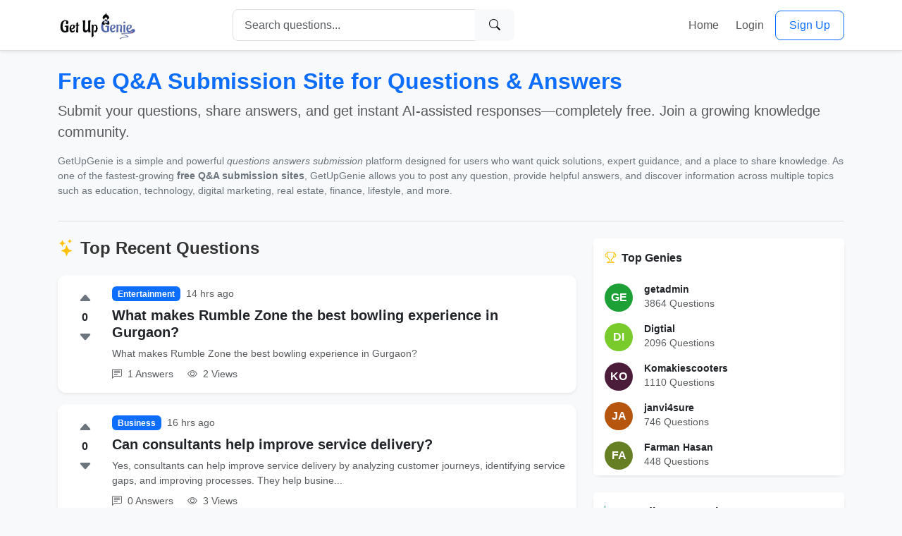

--- FILE ---
content_type: text/html; charset=UTF-8
request_url: https://www.getupgenie.com/add-question/?category=1685
body_size: 5984
content:
<!DOCTYPE html>
<html lang="en">
<head>
    <meta charset="UTF-8">
    <meta name="viewport" content="width=device-width, initial-scale=1.0">
    
        <title>GetUpGenie – Free Q&A Submission Site | Questions Answers Submission Platform</title>
        <meta name='description' content='GetUpGenie is a free Q&A submission site where users can submit questions, share answers, and explore helpful knowledge. Publish your doubts, get solutions instantly, and contribute to a growing questions–answers community.'>
        <link rel='canonical' href='https://www.getupgenie.com'>
        
        <!-- Open Graph -->
        <meta property='og:type' content='website'>
        <meta property='og:url' content='https://www.getupgenie.com'>
        <meta property='og:title' content='GetUpGenie – Free Q&A Submission Site | Questions Answers Submission Platform'>
        <meta property='og:description' content='GetUpGenie is a free Q&A submission site where users can submit questions, share answers, and explore helpful knowledge. Publish your doubts, get solutions instantly, and contribute to a growing questions–answers community.'>
        <meta property='og:image' content='https://www.getupgenie.com/assets/images/logo.png'>
        
        <!-- Twitter -->
        <meta property='twitter:card' content='summary_large_image'>
        <meta property='twitter:url' content='https://www.getupgenie.com'>
        <meta property='twitter:title' content='GetUpGenie – Free Q&A Submission Site | Questions Answers Submission Platform'>
        <meta property='twitter:description' content='GetUpGenie is a free Q&A submission site where users can submit questions, share answers, and explore helpful knowledge. Publish your doubts, get solutions instantly, and contribute to a growing questions–answers community.'>
        <meta property='twitter:image' content='https://www.getupgenie.com/assets/images/logo.png'>
            
 <!-- Google Tag Manager -->
<script>(function(w,d,s,l,i){w[l]=w[l]||[];w[l].push({'gtm.start':
new Date().getTime(),event:'gtm.js'});var f=d.getElementsByTagName(s)[0],
j=d.createElement(s),dl=l!='dataLayer'?'&l='+l:'';j.async=true;j.src=
'https://www.googletagmanager.com/gtm.js?id='+i+dl;f.parentNode.insertBefore(j,f);
})(window,document,'script','dataLayer','GTM-K93NPP7');</script>
<!-- End Google Tag Manager -->
    
    <!-- Google AdSense -->
    <script async src="https://pagead2.googlesyndication.com/pagead/js/adsbygoogle.js?client=ca-pub-4079362100226394" crossorigin="anonymous"></script>
    
    <!-- Favicon -->
    <link rel="icon" type="image/png" href="https://www.getupgenie.com/assets/images/logo.png">
    <link rel="apple-touch-icon" href="https://www.getupgenie.com/assets/images/logo.png">
    <!-- Bootstrap 5 CSS -->
    <link href="https://cdn.jsdelivr.net/npm/bootstrap@5.3.0/dist/css/bootstrap.min.css" rel="stylesheet">
    <!-- Bootstrap Icons -->
    <link rel="stylesheet" href="https://cdn.jsdelivr.net/npm/bootstrap-icons@1.11.0/font/bootstrap-icons.css">
    <!-- Custom CSS -->
    <link rel="stylesheet" href="https://www.getupgenie.com/assets/css/style.css">
</head>
<body class="bg-light">

<!-- Google Tag Manager (noscript) -->
<noscript><iframe src="https://www.googletagmanager.com/ns.html?id=GTM-K93NPP7"
height="0" width="0" style="display:none;visibility:hidden"></iframe></noscript>
<!-- End Google Tag Manager (noscript) -->

<nav class="navbar navbar-expand-lg navbar-light bg-white sticky-top shadow-sm border-bottom">
    <div class="container">
        <a class="navbar-brand fw-bold d-flex align-items-center" href="https://www.getupgenie.com">
            <img src="https://www.getupgenie.com/assets/images/logo.png" alt="Get Up Genie" height="45">
        </a>
        <button class="navbar-toggler" type="button" data-bs-toggle="collapse" data-bs-target="#navbarNav">
            <span class="navbar-toggler-icon"></span>
        </button>
        
        <div class="collapse navbar-collapse" id="navbarNav">
            <form class="d-flex mx-auto my-2 my-lg-0 position-relative" action="https://www.getupgenie.com/search" method="GET" style="max-width: 400px; width: 100%;" id="searchForm">
                <div class="input-group">
                    <input class="form-control" type="search" name="q" id="searchInput" placeholder="Search questions..." aria-label="Search" autocomplete="off">
                    <button class="btn btn-light" type="submit"><i class="bi bi-search"></i></button>
                </div>
                <!-- Autocomplete dropdown -->
                <div id="searchSuggestions" class="position-absolute w-100 bg-white rounded-3 shadow-lg" style="top: 100%; left: 0; z-index: 1050; display: none; max-height: 400px; overflow-y: auto;"></div>
            </form>
            
            <ul class="navbar-nav ms-auto align-items-center">
                <li class="nav-item me-2">
                    <a class="nav-link" href="https://www.getupgenie.com">Home</a>
                </li>
                                    <li class="nav-item">
                        <a class="nav-link" href="https://www.getupgenie.com/auth/login">Login</a>
                    </li>
                    <li class="nav-item">
                        <a class="btn btn-outline-primary ms-2" href="https://www.getupgenie.com/auth/register">Sign Up</a>
                    </li>
                            </ul>
        </div>
    </div>
</nav>

<div class="container py-4" style="min-height: 80vh;">

<!-- SEO Hero Section -->
<div class="mb-4 pb-3 border-bottom">
    <h1 class="h2 fw-bold text-primary mb-2">Free Q&A Submission Site for Questions & Answers</h1>
    <p class="lead text-muted mb-3">Submit your questions, share answers, and get instant AI-assisted responses—completely free. Join a growing knowledge community.</p>
    <p class="text-secondary small">GetUpGenie is a simple and powerful <em>questions answers submission</em> platform designed for users who want quick solutions, expert guidance, and a place to share knowledge. As one of the fastest-growing <strong>free Q&A submission sites</strong>, GetUpGenie allows you to post any question, provide helpful answers, and discover information across multiple topics such as education, technology, digital marketing, real estate, finance, lifestyle, and more.</p>
</div>

<div class="row">
    <div class="col-md-8">
        <div class="d-flex justify-content-between align-items-center mb-4">
            <h2 class="h4 fw-bold mb-0"><i class="bi bi-stars text-warning me-2"></i>Top Recent Questions</h2>
        </div>

        <!-- Question Loop -->
                                    <div class="card mb-3 shadow-sm border-0">
                    <div class="card-body">
                        <div class="d-flex">
                            <!-- Vote Section -->
                            <div class="text-center me-3 d-flex flex-column align-items-center" style="min-width: 45px;">
                                <button class="btn btn-sm p-0 vote-btn" data-type="question" data-id="17670" data-vote="1" title="Upvote">
                                    <i class="bi bi-caret-up-fill fs-5 text-secondary"></i>
                                </button>
                                <span class="fw-bold" id="question-votes-17670">0</span>
                                <button class="btn btn-sm p-0 vote-btn" data-type="question" data-id="17670" data-vote="-1" title="Downvote">
                                    <i class="bi bi-caret-down-fill fs-5 text-secondary"></i>
                                </button>
                            </div>
                            
                            <!-- Question Content -->
                            <div class="flex-grow-1">
                                <div class="d-flex align-items-center mb-2">
                                    <a href="https://www.getupgenie.com/category/entertainment" class="badge bg-primary text-decoration-none">Entertainment</a>
                                    <span class="text-muted small ms-2">14 hrs ago</span>
                                </div>
                                
                                <h5 class="mb-2">
                                    <a href="https://www.getupgenie.com/question/what-makes-rumble-zone-the-best-bowling-experience-in-gurgaon" class="text-dark text-decoration-none fw-semibold">
                                        What makes Rumble Zone the best bowling experience in Gurgaon?                                    </a>
                                </h5>
                                <p class="text-muted small mb-2">What makes Rumble Zone the best bowling experience in Gurgaon?</p>
                                
                                <div class="text-muted small">
                                    <span class="me-3"><i class="bi bi-chat-left-text me-1"></i> 1 Answers</span>
                                    <span><i class="bi bi-eye me-1"></i> 2 Views</span>
                                </div>
                            </div>
                        </div>
                    </div>
                </div>
                            <div class="card mb-3 shadow-sm border-0">
                    <div class="card-body">
                        <div class="d-flex">
                            <!-- Vote Section -->
                            <div class="text-center me-3 d-flex flex-column align-items-center" style="min-width: 45px;">
                                <button class="btn btn-sm p-0 vote-btn" data-type="question" data-id="17669" data-vote="1" title="Upvote">
                                    <i class="bi bi-caret-up-fill fs-5 text-secondary"></i>
                                </button>
                                <span class="fw-bold" id="question-votes-17669">0</span>
                                <button class="btn btn-sm p-0 vote-btn" data-type="question" data-id="17669" data-vote="-1" title="Downvote">
                                    <i class="bi bi-caret-down-fill fs-5 text-secondary"></i>
                                </button>
                            </div>
                            
                            <!-- Question Content -->
                            <div class="flex-grow-1">
                                <div class="d-flex align-items-center mb-2">
                                    <a href="https://www.getupgenie.com/category/business" class="badge bg-primary text-decoration-none">Business</a>
                                    <span class="text-muted small ms-2">16 hrs ago</span>
                                </div>
                                
                                <h5 class="mb-2">
                                    <a href="https://www.getupgenie.com/question/can-consultants-help-improve-service-delivery" class="text-dark text-decoration-none fw-semibold">
                                        Can consultants help improve service delivery?                                    </a>
                                </h5>
                                <p class="text-muted small mb-2">Yes, consultants can help improve service delivery by analyzing customer journeys, identifying service gaps, and improving processes. They help busine...</p>
                                
                                <div class="text-muted small">
                                    <span class="me-3"><i class="bi bi-chat-left-text me-1"></i> 0 Answers</span>
                                    <span><i class="bi bi-eye me-1"></i> 3 Views</span>
                                </div>
                            </div>
                        </div>
                    </div>
                </div>
                            <div class="card mb-3 shadow-sm border-0">
                    <div class="card-body">
                        <div class="d-flex">
                            <!-- Vote Section -->
                            <div class="text-center me-3 d-flex flex-column align-items-center" style="min-width: 45px;">
                                <button class="btn btn-sm p-0 vote-btn" data-type="question" data-id="17668" data-vote="1" title="Upvote">
                                    <i class="bi bi-caret-up-fill fs-5 text-secondary"></i>
                                </button>
                                <span class="fw-bold" id="question-votes-17668">0</span>
                                <button class="btn btn-sm p-0 vote-btn" data-type="question" data-id="17668" data-vote="-1" title="Downvote">
                                    <i class="bi bi-caret-down-fill fs-5 text-secondary"></i>
                                </button>
                            </div>
                            
                            <!-- Question Content -->
                            <div class="flex-grow-1">
                                <div class="d-flex align-items-center mb-2">
                                    <a href="https://www.getupgenie.com/category/business" class="badge bg-primary text-decoration-none">Business</a>
                                    <span class="text-muted small ms-2">16 hrs ago</span>
                                </div>
                                
                                <h5 class="mb-2">
                                    <a href="https://www.getupgenie.com/question/how-does-business-consulting-help-in-product-development" class="text-dark text-decoration-none fw-semibold">
                                        How does business consulting help in product development?                                    </a>
                                </h5>
                                <p class="text-muted small mb-2">Business consulting helps in product development by researching market needs, identifying customer pain points, and guiding product strategy. Consulta...</p>
                                
                                <div class="text-muted small">
                                    <span class="me-3"><i class="bi bi-chat-left-text me-1"></i> 0 Answers</span>
                                    <span><i class="bi bi-eye me-1"></i> 5 Views</span>
                                </div>
                            </div>
                        </div>
                    </div>
                </div>
                            <div class="card mb-3 shadow-sm border-0">
                    <div class="card-body">
                        <div class="d-flex">
                            <!-- Vote Section -->
                            <div class="text-center me-3 d-flex flex-column align-items-center" style="min-width: 45px;">
                                <button class="btn btn-sm p-0 vote-btn" data-type="question" data-id="17667" data-vote="1" title="Upvote">
                                    <i class="bi bi-caret-up-fill fs-5 text-secondary"></i>
                                </button>
                                <span class="fw-bold" id="question-votes-17667">0</span>
                                <button class="btn btn-sm p-0 vote-btn" data-type="question" data-id="17667" data-vote="-1" title="Downvote">
                                    <i class="bi bi-caret-down-fill fs-5 text-secondary"></i>
                                </button>
                            </div>
                            
                            <!-- Question Content -->
                            <div class="flex-grow-1">
                                <div class="d-flex align-items-center mb-2">
                                    <a href="https://www.getupgenie.com/category/business" class="badge bg-primary text-decoration-none">Business</a>
                                    <span class="text-muted small ms-2">16 hrs ago</span>
                                </div>
                                
                                <h5 class="mb-2">
                                    <a href="https://www.getupgenie.com/question/[base64]" class="text-dark text-decoration-none fw-semibold">
                                        Business consulting helps in product development by researching market needs, identifying customer pain points, and guiding product strategy. Consultants help improve product design, pricing, positioning, and launch plans to reduce risk and increase marke                                    </a>
                                </h5>
                                <p class="text-muted small mb-2">Business consulting helps in product development by researching market needs, identifying customer pain points, and guiding product strategy. Consulta...</p>
                                
                                <div class="text-muted small">
                                    <span class="me-3"><i class="bi bi-chat-left-text me-1"></i> 0 Answers</span>
                                    <span><i class="bi bi-eye me-1"></i> 1 Views</span>
                                </div>
                            </div>
                        </div>
                    </div>
                </div>
                            <div class="card mb-3 shadow-sm border-0">
                    <div class="card-body">
                        <div class="d-flex">
                            <!-- Vote Section -->
                            <div class="text-center me-3 d-flex flex-column align-items-center" style="min-width: 45px;">
                                <button class="btn btn-sm p-0 vote-btn" data-type="question" data-id="17666" data-vote="1" title="Upvote">
                                    <i class="bi bi-caret-up-fill fs-5 text-secondary"></i>
                                </button>
                                <span class="fw-bold" id="question-votes-17666">0</span>
                                <button class="btn btn-sm p-0 vote-btn" data-type="question" data-id="17666" data-vote="-1" title="Downvote">
                                    <i class="bi bi-caret-down-fill fs-5 text-secondary"></i>
                                </button>
                            </div>
                            
                            <!-- Question Content -->
                            <div class="flex-grow-1">
                                <div class="d-flex align-items-center mb-2">
                                    <a href="https://www.getupgenie.com/category/business" class="badge bg-primary text-decoration-none">Business</a>
                                    <span class="text-muted small ms-2">16 hrs ago</span>
                                </div>
                                
                                <h5 class="mb-2">
                                    <a href="https://www.getupgenie.com/question/does-consulting-help-optimize-business-resources" class="text-dark text-decoration-none fw-semibold">
                                        Does consulting help optimize business resources?                                    </a>
                                </h5>
                                <p class="text-muted small mb-2">Yes, consulting helps optimize business resources by identifying waste, improving processes, and aligning people, time, and money with business goals....</p>
                                
                                <div class="text-muted small">
                                    <span class="me-3"><i class="bi bi-chat-left-text me-1"></i> 0 Answers</span>
                                    <span><i class="bi bi-eye me-1"></i> 2 Views</span>
                                </div>
                            </div>
                        </div>
                    </div>
                </div>
                            <div class="card mb-3 shadow-sm border-0">
                    <div class="card-body">
                        <div class="d-flex">
                            <!-- Vote Section -->
                            <div class="text-center me-3 d-flex flex-column align-items-center" style="min-width: 45px;">
                                <button class="btn btn-sm p-0 vote-btn" data-type="question" data-id="17665" data-vote="1" title="Upvote">
                                    <i class="bi bi-caret-up-fill fs-5 text-secondary"></i>
                                </button>
                                <span class="fw-bold" id="question-votes-17665">0</span>
                                <button class="btn btn-sm p-0 vote-btn" data-type="question" data-id="17665" data-vote="-1" title="Downvote">
                                    <i class="bi bi-caret-down-fill fs-5 text-secondary"></i>
                                </button>
                            </div>
                            
                            <!-- Question Content -->
                            <div class="flex-grow-1">
                                <div class="d-flex align-items-center mb-2">
                                    <a href="https://www.getupgenie.com/category/business" class="badge bg-primary text-decoration-none">Business</a>
                                    <span class="text-muted small ms-2">16 hrs ago</span>
                                </div>
                                
                                <h5 class="mb-2">
                                    <a href="https://www.getupgenie.com/question/can-consultants-improve-staff-performance" class="text-dark text-decoration-none fw-semibold">
                                        Can consultants improve staff performance?                                    </a>
                                </h5>
                                <p class="text-muted small mb-2">Yes, consultants can improve staff performance by identifying skill gaps, improving workflows, and introducing better systems and training. They also ...</p>
                                
                                <div class="text-muted small">
                                    <span class="me-3"><i class="bi bi-chat-left-text me-1"></i> 0 Answers</span>
                                    <span><i class="bi bi-eye me-1"></i> 2 Views</span>
                                </div>
                            </div>
                        </div>
                    </div>
                </div>
                            <div class="card mb-3 shadow-sm border-0">
                    <div class="card-body">
                        <div class="d-flex">
                            <!-- Vote Section -->
                            <div class="text-center me-3 d-flex flex-column align-items-center" style="min-width: 45px;">
                                <button class="btn btn-sm p-0 vote-btn" data-type="question" data-id="17664" data-vote="1" title="Upvote">
                                    <i class="bi bi-caret-up-fill fs-5 text-secondary"></i>
                                </button>
                                <span class="fw-bold" id="question-votes-17664">0</span>
                                <button class="btn btn-sm p-0 vote-btn" data-type="question" data-id="17664" data-vote="-1" title="Downvote">
                                    <i class="bi bi-caret-down-fill fs-5 text-secondary"></i>
                                </button>
                            </div>
                            
                            <!-- Question Content -->
                            <div class="flex-grow-1">
                                <div class="d-flex align-items-center mb-2">
                                    <a href="https://www.getupgenie.com/category/business" class="badge bg-primary text-decoration-none">Business</a>
                                    <span class="text-muted small ms-2">16 hrs ago</span>
                                </div>
                                
                                <h5 class="mb-2">
                                    <a href="https://www.getupgenie.com/question/how-does-business-consulting-improve-time-management" class="text-dark text-decoration-none fw-semibold">
                                        How does business consulting improve time management?                                    </a>
                                </h5>
                                <p class="text-muted small mb-2">Business consulting improves time management by helping businesses identify time-wasting activities, set clear priorities, and streamline processes. C...</p>
                                
                                <div class="text-muted small">
                                    <span class="me-3"><i class="bi bi-chat-left-text me-1"></i> 0 Answers</span>
                                    <span><i class="bi bi-eye me-1"></i> 2 Views</span>
                                </div>
                            </div>
                        </div>
                    </div>
                </div>
                            <div class="card mb-3 shadow-sm border-0">
                    <div class="card-body">
                        <div class="d-flex">
                            <!-- Vote Section -->
                            <div class="text-center me-3 d-flex flex-column align-items-center" style="min-width: 45px;">
                                <button class="btn btn-sm p-0 vote-btn" data-type="question" data-id="17663" data-vote="1" title="Upvote">
                                    <i class="bi bi-caret-up-fill fs-5 text-secondary"></i>
                                </button>
                                <span class="fw-bold" id="question-votes-17663">0</span>
                                <button class="btn btn-sm p-0 vote-btn" data-type="question" data-id="17663" data-vote="-1" title="Downvote">
                                    <i class="bi bi-caret-down-fill fs-5 text-secondary"></i>
                                </button>
                            </div>
                            
                            <!-- Question Content -->
                            <div class="flex-grow-1">
                                <div class="d-flex align-items-center mb-2">
                                    <a href="https://www.getupgenie.com/category/real-estate" class="badge bg-primary text-decoration-none">Real Estate</a>
                                    <span class="text-muted small ms-2">17 hrs ago</span>
                                </div>
                                
                                <h5 class="mb-2">
                                    <a href="https://www.getupgenie.com/question/why-choose-luxury-4-bhk-apartments-in-sector-88-mohali-by-hero-homes" class="text-dark text-decoration-none fw-semibold">
                                        Why choose luxury 4 BHK apartments in Sector 88 Mohali by Hero Homes?                                    </a>
                                </h5>
                                <p class="text-muted small mb-2">Why choose luxury 4 BHK apartments in Sector 88 Mohali by Hero Homes?</p>
                                
                                <div class="text-muted small">
                                    <span class="me-3"><i class="bi bi-chat-left-text me-1"></i> 1 Answers</span>
                                    <span><i class="bi bi-eye me-1"></i> 3 Views</span>
                                </div>
                            </div>
                        </div>
                    </div>
                </div>
                            <div class="card mb-3 shadow-sm border-0">
                    <div class="card-body">
                        <div class="d-flex">
                            <!-- Vote Section -->
                            <div class="text-center me-3 d-flex flex-column align-items-center" style="min-width: 45px;">
                                <button class="btn btn-sm p-0 vote-btn" data-type="question" data-id="17662" data-vote="1" title="Upvote">
                                    <i class="bi bi-caret-up-fill fs-5 text-secondary"></i>
                                </button>
                                <span class="fw-bold" id="question-votes-17662">0</span>
                                <button class="btn btn-sm p-0 vote-btn" data-type="question" data-id="17662" data-vote="-1" title="Downvote">
                                    <i class="bi bi-caret-down-fill fs-5 text-secondary"></i>
                                </button>
                            </div>
                            
                            <!-- Question Content -->
                            <div class="flex-grow-1">
                                <div class="d-flex align-items-center mb-2">
                                    <a href="https://www.getupgenie.com/category/education" class="badge bg-primary text-decoration-none">Education</a>
                                    <span class="text-muted small ms-2">19 hrs ago</span>
                                </div>
                                
                                <h5 class="mb-2">
                                    <a href="https://www.getupgenie.com/question/what-is-the-success-rate-of-school-of-banking-placements-in-2026" class="text-dark text-decoration-none fw-semibold">
                                        What is the success rate of School of Banking placements in 2026?                                    </a>
                                </h5>
                                <p class="text-muted small mb-2">Find out how many graduates secure roles in leading private and corporate banks after completing the course.</p>
                                
                                <div class="text-muted small">
                                    <span class="me-3"><i class="bi bi-chat-left-text me-1"></i> 0 Answers</span>
                                    <span><i class="bi bi-eye me-1"></i> 4 Views</span>
                                </div>
                            </div>
                        </div>
                    </div>
                </div>
                            <div class="card mb-3 shadow-sm border-0">
                    <div class="card-body">
                        <div class="d-flex">
                            <!-- Vote Section -->
                            <div class="text-center me-3 d-flex flex-column align-items-center" style="min-width: 45px;">
                                <button class="btn btn-sm p-0 vote-btn" data-type="question" data-id="17661" data-vote="1" title="Upvote">
                                    <i class="bi bi-caret-up-fill fs-5 text-secondary"></i>
                                </button>
                                <span class="fw-bold" id="question-votes-17661">0</span>
                                <button class="btn btn-sm p-0 vote-btn" data-type="question" data-id="17661" data-vote="-1" title="Downvote">
                                    <i class="bi bi-caret-down-fill fs-5 text-secondary"></i>
                                </button>
                            </div>
                            
                            <!-- Question Content -->
                            <div class="flex-grow-1">
                                <div class="d-flex align-items-center mb-2">
                                    <a href="https://www.getupgenie.com/category/education" class="badge bg-primary text-decoration-none">Education</a>
                                    <span class="text-muted small ms-2">19 hrs ago</span>
                                </div>
                                
                                <h5 class="mb-2">
                                    <a href="https://www.getupgenie.com/question/does-school-of-banking-provide-placement-assistance-in-leading-banks" class="text-dark text-decoration-none fw-semibold">
                                        Does School of Banking provide placement assistance in leading banks?                                    </a>
                                </h5>
                                <p class="text-muted small mb-2">Does a School of Banking offer placement assistance with leading private and corporate banks? Understand how tie-ups, internships, and interview suppo...</p>
                                
                                <div class="text-muted small">
                                    <span class="me-3"><i class="bi bi-chat-left-text me-1"></i> 0 Answers</span>
                                    <span><i class="bi bi-eye me-1"></i> 4 Views</span>
                                </div>
                            </div>
                        </div>
                    </div>
                </div>
                            
        <!-- Pagination -->
                <nav aria-label="Page navigation" class="mt-4">
            <ul class="pagination justify-content-center">
                                
                                    <li class="page-item active">
                        <a class="page-link" href="https://www.getupgenie.com/home/index/1">1</a>
                    </li>
                                    <li class="page-item ">
                        <a class="page-link" href="https://www.getupgenie.com/home/index/2">2</a>
                    </li>
                                    <li class="page-item ">
                        <a class="page-link" href="https://www.getupgenie.com/home/index/3">3</a>
                    </li>
                                
                                    <li class="page-item">
                        <a class="page-link" href="https://www.getupgenie.com/home/index/2">»</a>
                    </li>
                    <li class="page-item">
                        <a class="page-link" href="https://www.getupgenie.com/home/index/1763">Last</a>
                    </li>
                            </ul>
        </nav>
        
    </div>
    
    <div class="col-md-4">
        <!-- Sidebar: Top Genies -->
        <div class="card shadow-sm border-0 mb-4">
            <div class="card-header bg-white fw-bold border-bottom-0 py-3">
                <i class="bi bi-trophy text-warning me-2"></i>Top Genies
            </div>
            <div class="list-group list-group-flush">
                                                    <a href="https://www.getupgenie.com/user/getadmin" class="list-group-item list-group-item-action d-flex align-items-center border-0">
                                                    <div class="rounded-circle me-3 d-flex align-items-center justify-content-center text-white fw-bold" style="width:40px;height:40px;background:#1DA035">
                                GE                            </div>
                                                <div>
                            <h6 class="mb-0 fw-bold small">getadmin</h6>
                            <small class="text-muted">3864 Questions</small>
                        </div>
                    </a>
                                    <a href="https://www.getupgenie.com/user/Digital" class="list-group-item list-group-item-action d-flex align-items-center border-0">
                                                    <div class="rounded-circle me-3 d-flex align-items-center justify-content-center text-white fw-bold" style="width:40px;height:40px;background:#78CB2A">
                                DI                            </div>
                                                <div>
                            <h6 class="mb-0 fw-bold small">Digtial</h6>
                            <small class="text-muted">2096 Questions</small>
                        </div>
                    </a>
                                    <a href="https://www.getupgenie.com/user/komakiescooters" class="list-group-item list-group-item-action d-flex align-items-center border-0">
                                                    <div class="rounded-circle me-3 d-flex align-items-center justify-content-center text-white fw-bold" style="width:40px;height:40px;background:#4B1D3B">
                                KO                            </div>
                                                <div>
                            <h6 class="mb-0 fw-bold small">Komakiescooters</h6>
                            <small class="text-muted">1110 Questions</small>
                        </div>
                    </a>
                                    <a href="https://www.getupgenie.com/user/janvi4sure" class="list-group-item list-group-item-action d-flex align-items-center border-0">
                                                    <div class="rounded-circle me-3 d-flex align-items-center justify-content-center text-white fw-bold" style="width:40px;height:40px;background:#B5550E">
                                JA                            </div>
                                                <div>
                            <h6 class="mb-0 fw-bold small">janvi4sure</h6>
                            <small class="text-muted">746 Questions</small>
                        </div>
                    </a>
                                    <a href="https://www.getupgenie.com/user/farman-hasan" class="list-group-item list-group-item-action d-flex align-items-center border-0">
                                                    <div class="rounded-circle me-3 d-flex align-items-center justify-content-center text-white fw-bold" style="width:40px;height:40px;background:#677F24">
                                FA                            </div>
                                                <div>
                            <h6 class="mb-0 fw-bold small">Farman Hasan</h6>
                            <small class="text-muted">448 Questions</small>
                        </div>
                    </a>
                            </div>
        </div>

        <!-- Trending Categories -->
        <div class="card shadow-sm border-0 mb-4">
            <div class="card-header bg-white fw-bold border-bottom-0 py-3">
                <i class="bi bi-graph-up-arrow text-success me-2"></i>Trending Categories
            </div>
            <div class="card-body">
                                                    <a href="https://www.getupgenie.com/category/cryptocurrency" class="badge bg-light text-dark border p-2 m-1 text-decoration-none">
                        Cryptocurrency                    </a>
                                    <a href="https://www.getupgenie.com/category/business" class="badge bg-light text-dark border p-2 m-1 text-decoration-none">
                        Business                    </a>
                                    <a href="https://www.getupgenie.com/category/news" class="badge bg-light text-dark border p-2 m-1 text-decoration-none">
                        News                    </a>
                                    <a href="https://www.getupgenie.com/category/travel" class="badge bg-light text-dark border p-2 m-1 text-decoration-none">
                        Travel                    </a>
                                    <a href="https://www.getupgenie.com/category/electric-vehicle" class="badge bg-light text-dark border p-2 m-1 text-decoration-none">
                        Electric Vehicle                    </a>
                                    <a href="https://www.getupgenie.com/category/construction" class="badge bg-light text-dark border p-2 m-1 text-decoration-none">
                        Construction                    </a>
                            </div>
        </div>
        
    </div>
</div>

<!-- Voting JavaScript -->
<script>
document.addEventListener('DOMContentLoaded', function() {
    document.querySelectorAll('.vote-btn').forEach(function(btn) {
        btn.addEventListener('click', function() {
            const type = this.dataset.type;
            const id = this.dataset.id;
            const vote = parseInt(this.dataset.vote);
            
            fetch('https://www.getupgenie.com/api/vote', {
                method: 'POST',
                headers: {'Content-Type': 'application/json'},
                body: JSON.stringify({type: type, id: id, vote: vote})
            })
            .then(r => r.json())
            .then(data => {
                if (data.success) {
                    document.getElementById(type + '-votes-' + id).textContent = data.total_votes;
                } else {
                    alert(data.error || 'Failed to vote');
                }
            })
            .catch(err => {
                console.error('Vote error:', err);
                alert('Failed to vote');
            });
        });
    });
});
</script>

</div> <!-- End Container -->

<footer class="bg-white py-4 mt-auto border-top">
    <div class="container text-center text-muted">
        <div class="row">
            <div class="col-md-4 mb-3 mb-md-0 text-md-start">
                <img src="https://www.getupgenie.com/assets/images/logo.png" alt="Get Up Genie" height="40" class="mb-2">
                <p class="small mb-0">&copy; 2026 Get Up Genie. All rights reserved.</p>
            </div>
            <div class="col-md-4 mb-3 mb-md-0">
                <a href="https://www.getupgenie.com/page/about" class="text-decoration-none text-muted me-3">About</a>
                <a href="https://www.getupgenie.com/page/privacy" class="text-decoration-none text-muted me-3">Privacy</a>
                <a href="https://www.getupgenie.com/page/terms" class="text-decoration-none text-muted">Terms</a>
            </div>
            <div class="col-md-4 text-md-end">
                <a href="https://www.facebook.com/GetUpGenie/" target="_blank" class="text-muted fs-5 me-3" title="Facebook"><i class="bi bi-facebook"></i></a>
                <a href="https://twitter.com/GetUpGenie" target="_blank" class="text-muted fs-5 me-3" title="Twitter"><i class="bi bi-twitter-x"></i></a>
                <a href="https://www.linkedin.com/company/get-up-genie/" target="_blank" class="text-muted fs-5 me-3" title="LinkedIn"><i class="bi bi-linkedin"></i></a>
                <a href="https://www.instagram.com/getupgenie/?hl=en" target="_blank" class="text-muted fs-5" title="Instagram"><i class="bi bi-instagram"></i></a>
            </div>
        </div>
    </div>
</footer>

<!-- Bootstrap 5 JS Bundle -->
<script src="https://cdn.jsdelivr.net/npm/bootstrap@5.3.0/dist/js/bootstrap.bundle.min.js"></script>
<!-- Custom JS -->
<script src="https://www.getupgenie.com/assets/js/main.js"></script>

<!-- Autocomplete Search -->
<script>
(function() {
    const baseUrl = 'https://www.getupgenie.com';
    const searchInput = document.getElementById('searchInput');
    const suggestions = document.getElementById('searchSuggestions');
    let debounceTimer;
    
    if (!searchInput || !suggestions) return;
    
    searchInput.addEventListener('input', function() {
        const query = this.value.trim();
        
        clearTimeout(debounceTimer);
        
        if (query.length < 2) {
            suggestions.style.display = 'none';
            return;
        }
        
        debounceTimer = setTimeout(() => {
            fetch(baseUrl + '/api/searchQuestions?q=' + encodeURIComponent(query))
                .then(r => r.json())
                .then(data => {
                    if (data.results && data.results.length > 0) {
                        let html = '<div class="list-group list-group-flush">';
                        data.results.forEach(q => {
                            const title = q.title.length > 60 ? q.title.substring(0, 60) + '...' : q.title;
                            html += `
                                <a href="${baseUrl}/question/${q.slug}" class="list-group-item list-group-item-action py-3 px-4 border-0">
                                    <div class="d-flex align-items-center">
                                        <i class="bi bi-search text-muted me-3"></i>
                                        <div class="flex-grow-1">
                                            <div class="fw-semibold text-dark">${title}</div>
                                            <small class="text-muted">${q.answer_count || 0} answers</small>
                                        </div>
                                        <i class="bi bi-arrow-right text-muted"></i>
                                    </div>
                                </a>
                            `;
                        });
                        html += '</div>';
                        
                        if (data.results.length >= 5) {
                            html += `<a href="${baseUrl}/search?q=${encodeURIComponent(query)}" class="d-block text-center py-2 text-primary small fw-bold border-top">View all results →</a>`;
                        }
                        
                        suggestions.innerHTML = html;
                        suggestions.style.display = 'block';
                    } else {
                        suggestions.innerHTML = '<div class="p-3 text-center text-muted small"><i class="bi bi-emoji-frown me-2"></i>No results found</div>';
                        suggestions.style.display = 'block';
                    }
                })
                .catch(err => {
                    suggestions.style.display = 'none';
                });
        }, 200);
    });
    
    // Hide suggestions on click outside
    document.addEventListener('click', function(e) {
        if (!searchInput.contains(e.target) && !suggestions.contains(e.target)) {
            suggestions.style.display = 'none';
        }
    });
    
    // Hide suggestions on Escape key
    searchInput.addEventListener('keydown', function(e) {
        if (e.key === 'Escape') {
            suggestions.style.display = 'none';
        }
    });
    
    // Show suggestions on focus if has value
    searchInput.addEventListener('focus', function() {
        if (this.value.trim().length >= 2 && suggestions.innerHTML.trim() !== '') {
            suggestions.style.display = 'block';
        }
    });
})();
</script>


</body>
</html>


--- FILE ---
content_type: text/html; charset=utf-8
request_url: https://www.google.com/recaptcha/api2/aframe
body_size: 264
content:
<!DOCTYPE HTML><html><head><meta http-equiv="content-type" content="text/html; charset=UTF-8"></head><body><script nonce="lpKuRa9vMbL3fts1vwiSyw">/** Anti-fraud and anti-abuse applications only. See google.com/recaptcha */ try{var clients={'sodar':'https://pagead2.googlesyndication.com/pagead/sodar?'};window.addEventListener("message",function(a){try{if(a.source===window.parent){var b=JSON.parse(a.data);var c=clients[b['id']];if(c){var d=document.createElement('img');d.src=c+b['params']+'&rc='+(localStorage.getItem("rc::a")?sessionStorage.getItem("rc::b"):"");window.document.body.appendChild(d);sessionStorage.setItem("rc::e",parseInt(sessionStorage.getItem("rc::e")||0)+1);localStorage.setItem("rc::h",'1768878439237');}}}catch(b){}});window.parent.postMessage("_grecaptcha_ready", "*");}catch(b){}</script></body></html>

--- FILE ---
content_type: text/css
request_url: https://www.getupgenie.com/assets/css/style.css
body_size: 540
content:
:root {
    --primary-color: #0d6efd;
    --secondary-color: #6c757d;
    --bg-light: #f8f9fa;
}

body {
    font-family: 'Inter', -apple-system, BlinkMacSystemFont, "Segoe UI", Roboto, "Helvetica Neue", Arial, sans-serif;
    background-color: var(--bg-light);
    color: #333;
}

.navbar-brand {
    font-weight: 700;
    letter-spacing: -0.5px;
}

.card {
    border-radius: 12px;
    border: 1px solid rgba(0,0,0,0.05);
    transition: transform 0.2s ease, box-shadow 0.2s ease;
}

.hover-card:hover {
    transform: translateY(-2px);
    box-shadow: 0 .5rem 1rem rgba(0,0,0,.08)!important;
}

.btn {
    border-radius: 8px;
    font-weight: 500;
    padding: 0.5rem 1.2rem;
}

.btn-primary {
    background-color: var(--primary-color);
    border-color: var(--primary-color);
}

.form-control {
    border-radius: 8px;
    padding: 0.6rem 1rem;
    border: 1px solid #dee2e6;
}

.form-control:focus {
    box-shadow: 0 0 0 0.25rem rgba(13, 110, 253, 0.15);
    border-color: var(--primary-color);
}

.avatar-upload {
    position: relative;
    max-width: 205px;
    margin: 10px auto;
}

.avatar-preview {
    width: 150px;
    height: 150px;
    position: relative;
    border-radius: 100%;
    border: 6px solid #F8F9FA;
    box-shadow: 0px 2px 4px 0px rgba(0,0,0,0.1);
}

.profile-header {
    background-color: #fff;
    padding-bottom: 0;
    margin-bottom: 20px;
    border-bottom: 1px solid #eee;
}

.profile-cover {
    height: 200px;
    background: linear-gradient(to right, #4facfe 0%, #00f2fe 100%);
    border-radius: 12px 12px 0 0;
    position: relative;
}

.profile-avatar {
    width: 120px;
    height: 120px;
    border-radius: 50%;
    border: 4px solid #fff;
    position: absolute;
    bottom: -60px;
    left: 30px;
    background-color: #fff;
}

.profile-nav .nav-link {
    color: #666;
    font-weight: 500;
    padding: 1rem 1.5rem;
    border-bottom: 3px solid transparent;
}

.profile-nav .nav-link.active {
    color: var(--primary-color);
    border-bottom-color: var(--primary-color);
    background: none;
}

.badge-role {
    font-size: 0.75rem;
    padding: 0.35em 0.65em;
    border-radius: 50rem;
}

/* Rich Text Editor Customization (if using Quill or similar later) */
.ql-container {
    border-bottom-left-radius: 8px;
    border-bottom-right-radius: 8px;
}
.ql-toolbar {
    border-top-left-radius: 8px;
    border-top-right-radius: 8px;
}


--- FILE ---
content_type: text/javascript
request_url: https://www.getupgenie.com/assets/js/main.js
body_size: 1418
content:
// Main JS file - Patched for Voting & Robust Paths
document.addEventListener('DOMContentLoaded', function () {
    // Helper to safely get BASE_URL (injected in header)
    const getBaseUrl = () => {
        return (typeof BASE_URL !== 'undefined') ? BASE_URL : '';
    };
    // Enable Bootstrap tooltips
    var tooltipTriggerList = [].slice.call(document.querySelectorAll('[data-bs-toggle="tooltip"]'))
    var tooltipList = tooltipTriggerList.map(function (tooltipTriggerEl) {
        return new bootstrap.Tooltip(tooltipTriggerEl)
    });
    // Auto-dismiss alerts after 5 seconds
    setTimeout(function () {
        var alerts = document.querySelectorAll('.alert-dismissible');
        alerts.forEach(function (alert) {
            var bsAlert = new bootstrap.Alert(alert);
            bsAlert.close();
        });
    }, 5000);
    // Like Button Logic
    const likeBtns = document.querySelectorAll('.like-btn');
    likeBtns.forEach(btn => {
        btn.addEventListener('click', function () {
            const answerId = this.getAttribute('data-id');
            const icon = this.querySelector('i');
            const countSpan = this.querySelector('.like-count');
            fetch(getBaseUrl() + '/like/toggle', {
                method: 'POST',
                headers: {
                    'Content-Type': 'application/x-www-form-urlencoded',
                },
                body: 'answer_id=' + answerId
            })
                .then(response => response.json())
                .then(data => {
                    if (data.success) {
                        let count = parseInt(countSpan.innerText);
                        if (data.liked) {
                            this.classList.remove('btn-light', 'text-primary');
                            this.classList.add('btn-primary');
                            icon.classList.remove('bi-hand-thumbs-up');
                            icon.classList.add('bi-hand-thumbs-up-fill');
                            countSpan.innerText = count + 1;
                        } else {
                            this.classList.remove('btn-primary');
                            this.classList.add('btn-light', 'text-primary');
                            icon.classList.remove('bi-hand-thumbs-up-fill');
                            icon.classList.add('bi-hand-thumbs-up');
                            countSpan.innerText = count - 1;
                        }
                    } else {
                        if (data.redirect) window.location.href = data.redirect;
                    }
                })
                .catch(error => console.error('Error:', error));
        });
    });
    // Follow Button Logic
    const followBtns = document.querySelectorAll('.follow-btn');
    followBtns.forEach(btn => {
        btn.addEventListener('click', function () {
            const userId = this.getAttribute('data-id');
            fetch(getBaseUrl() + '/follow/toggle', {
                method: 'POST',
                headers: {
                    'Content-Type': 'application/x-www-form-urlencoded',
                },
                body: 'user_id=' + userId
            })
                .then(response => response.json())
                .then(data => {
                    if (data.success) {
                        if (data.followed) {
                            this.classList.remove('btn-primary');
                            this.classList.add('btn-secondary');
                            this.innerText = 'Following';
                        } else {
                            this.classList.remove('btn-secondary');
                            this.classList.add('btn-primary');
                            this.innerText = 'Follow';
                        }
                    } else {
                        if (data.redirect) window.location.href = data.redirect;
                    }
                })
                .catch(error => console.error('Error:', error));
        });
    });
});
// GLOBAL FUNCTIONS (Outside DOMContentLoaded so they are accessible via onclick attributes)
// Question Voting Logic
function vote(questionId, type) {
    const baseUrl = (typeof BASE_URL !== 'undefined') ? BASE_URL : '';
    // Optimistic UI Update (Optional, but good for responsiveness)
    // For now, let's wait for server response to be accurate.
    fetch(baseUrl + '/vote/toggle', {
        method: 'POST',
        headers: {
            'Content-Type': 'application/x-www-form-urlencoded',
        },
        body: 'question_id=' + questionId + '&type=' + type
    })
        .then(response => {
            if (!response.ok) throw new Error('Network response was not ok');
            // Handle redirect specifically if response is HTML (login page)
            const contentType = response.headers.get("content-type");
            if (contentType && contentType.indexOf("application/json") === -1) {
                // Probably redirected to login
                window.location.href = baseUrl + '/auth/login';
                return null;
            }
            return response.json();
        })
        .then(data => {
            if (!data) return; // Handled above
            if (data.success) {
                // Update all instances of vote count for this question (detail page + home page list)
                const countEls = document.querySelectorAll('#vote-count-' + questionId);
                countEls.forEach(el => el.innerText = data.score);
                // Toggle active state
                // It's hard to target the exact button clicked without 'this', so we rely on page reload/navigation usually, 
                // OR we can try to find buttons for this question.
                // For MVP, just updating the score is the critical part confirming the vote worked.
                // Optionally, we can reload to show the blue arrow state perfectly
                // location.reload(); 
            } else {
                if (data.message) alert(data.message);
                else window.location.href = baseUrl + '/auth/login';
            }
        })
        .catch(error => {
            console.error('Error:', error);
            // Fallback: If we assume error means not logged in
            // window.location.href = baseUrl + '/auth/login';
        });
}
